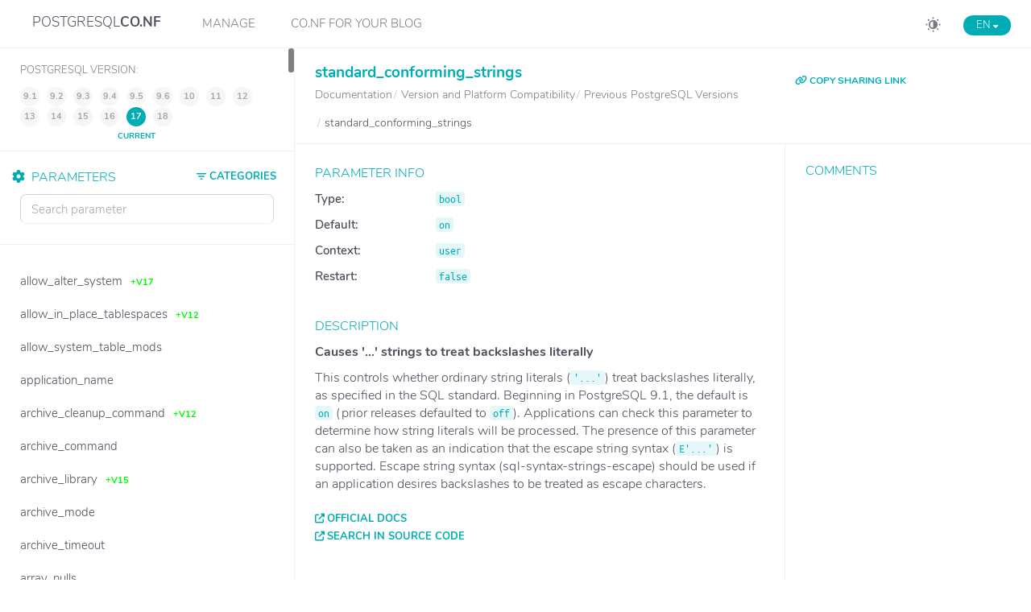

--- FILE ---
content_type: text/html
request_url: https://postgresqlco.nf/doc/en/param/standard_conforming_strings/
body_size: 8156
content:
<!DOCTYPE html>
<html lang="en">
<head>
  <!-- Global site tag (gtag.js) - Google Analytics -->
  <script async src="https://www.googletagmanager.com/gtag/js?id=UA-108235681-2"></script>
  <script>
  window.dataLayer = window.dataLayer || [];
  function gtag(){dataLayer.push(arguments);}
  gtag('js', new Date());
  gtag('config', 'UA-108235681-2');
  </script>
  <meta charset="utf-8">
  <!-- Tell the browser to be responsive to screen width -->
  <meta content="width=device-width, initial-scale=1, maximum-scale=1, user-scalable=no" name="viewport">
  <meta http-equiv="X-UA-Compatible" content="IE=edge">

  
  <title>PostgreSQL Documentation: standard_conforming_strings parameter</title>
  <link rel="canonical" href="https://postgresqlco.nf/doc/en/param/standard_conforming_strings/" />
  <meta name="description" content="standard_conforming_strings: Default: on, Context: user, Needs restart: false • Causes &#39;...&#39; strings to treat backslashes literally." />
  <meta property="og:title" content="PostgreSQL Documentation: standard_conforming_strings parameter" />
  <meta property="og:description" content="standard_conforming_strings: Default: on, Context: user, Needs restart: false • Causes &#39;...&#39; strings to treat backslashes literally." />

<script type="application/ld+json">
{
  "@context": "https://schema.org",
  "@type": "BreadcrumbList",
  "itemListElement": [{
    "@type": "ListItem",
    "position": 1,
    "name": "en",
    "item": "https://postgresqlco.nf/doc/"
  },{
    "@type": "ListItem",
    "position": 2,
    "name": "doc",
    "item": "https://postgresqlco.nf/doc/en/"
  },{
    "@type": "ListItem",
    "position": 3,
    "name": "param",
    "item": "https://postgresqlco.nf/doc/en/param/"
  },{
    "@type": "ListItem",
    "position": 4,
    "name": "standard_conforming_strings",
  "item": "https://postgresqlco.nf/doc/en/param/standard_conforming_strings/"
  }]
}
</script>
  <meta property="og:type" content="website" />
  <meta property="og:image" content="https://postgresqlco.nf/android-chrome-192x192.png" />

  <link rel="apple-touch-icon" sizes="180x180" href="https://postgresqlco.nf/apple-touch-icon.png">
  <link rel="icon" type="image/png" sizes="32x32" href="https://postgresqlco.nf/favicon-32x32.png">
  <link rel="icon" type="image/png" sizes="16x16" href="https://postgresqlco.nf/favicon-16x16.png">
  <link rel="manifest" href="https://postgresqlco.nf/site.webmanifest">
  <link rel="mask-icon" href="https://postgresqlco.nf/safari-pinned-tab.svg" color="#5bbad5">
  <meta name="msapplication-TileColor" content="#00aba9">
  <meta name="theme-color" content="#ffffff">

  <!-- See https://goo.gl/OOhYW5 -->
  <link rel="stylesheet" href="https://cdnjs.cloudflare.com/ajax/libs/twitter-bootstrap/3.3.7/css/bootstrap.min.css" integrity="sha256-916EbMg70RQy9LHiGkXzG8hSg9EdNy97GazNG/aiY1w=" crossorigin="anonymous" />
  <!-- Font Awesome -->
  <!-- <link rel="stylesheet" href="https://cdnjs.cloudflare.com/ajax/libs/font-awesome/4.7.0/css/font-awesome.min.css" integrity="sha256-eZrrJcwDc/3uDhsdt61sL2oOBY362qM3lon1gyExkL0=" crossorigin="anonymous" /> -->
  <link rel="stylesheet" href="https://cdnjs.cloudflare.com/ajax/libs/font-awesome/6.7.2/css/all.min.css" integrity="sha512-Evv84Mr4kqVGRNSgIGL/F/aIDqQb7xQ2vcrdIwxfjThSH8CSR7PBEakCr51Ck+w+/U6swU2Im1vVX0SVk9ABhg==" crossorigin="anonymous" referrerpolicy="no-referrer" />
  <!-- Ionicons -->
  <link rel="stylesheet" href="https://cdnjs.cloudflare.com/ajax/libs/ionicons/2.0.1/css/ionicons.min.css" integrity="sha256-3iu9jgsy9TpTwXKb7bNQzqWekRX7pPK+2OLj3R922fo=" crossorigin="anonymous" />
  <!-- Theme style -->
  <link rel="stylesheet" href="https://postgresqlco.nf/assets/css/AdminLTE.min.css" />
  <link rel="stylesheet" href="https://postgresqlco.nf/assets/css/skins/skin-blue-dark.css" />
  <link rel="stylesheet" href="https://postgresqlco.nf/assets/plugins/pace/pace.min.css" />
  <link rel="stylesheet" href="https://postgresqlco.nf/assets/css/main.css" />
</head>
<body class="hold-transition skin-blue sidebar-mini fixed">

<!-- REQUIRED JS SCRIPTS -->

<!-- jQuery 3 -->
<script src="https://cdnjs.cloudflare.com/ajax/libs/jquery/3.5.1/jquery.min.js" integrity="sha512-bLT0Qm9VnAYZDflyKcBaQ2gg0hSYNQrJ8RilYldYQ1FxQYoCLtUjuuRuZo+fjqhx/qtq/1itJ0C2ejDxltZVFg==" crossorigin="anonymous"></script>
<!-- Bootstrap 3.3.7 -->
<script src="https://cdnjs.cloudflare.com/ajax/libs/twitter-bootstrap/3.3.7/js/bootstrap.min.js" integrity="sha256-U5ZEeKfGNOja007MMD3YBI0A3OSZOQbeG6z2f2Y0hu8=" crossorigin="anonymous"></script>
<script>
var is404 = false;
function loadJSON(callback) {
  var xobj = new XMLHttpRequest();
  xobj.overrideMimeType("application/json");
  xobj.open('GET', 'https://postgresqlco.nf/assets/json/categories.json', true);
  xobj.onreadystatechange = function() {
    if (xobj.readyState == 4 && xobj.status == "200") {
      // Required use of an anonymous callback as .open will NOT return a value but simply returns undefined in asynchronous mode
      callback(xobj.responseText);
      //document.getElementById("search").value = "standard_conforming_strings";
      $("#search").keyup();
    }
  };
  xobj.send(null);
}

function calculateNextPage(category, subcategory, pathname, version, lang) {
  if (pathname == undefined) {
    pathname = location.pathname;
  }

  if (version != undefined) {
    var paramPath = pathname.split('/');
    if (paramPath.length == 6) {
      paramPath.push("");
    }
    paramPath.splice(5, 1, version);
    pathname = paramPath.join('/');
  }

  if (lang != undefined) {
    var paramPath = pathname.split('/');
    paramPath.splice(1, 1, lang);
    pathname = paramPath.join('/');
  }

  var url = location.protocol + "//" + location.host  +  pathname;

  if (category == undefined && subcategory == undefined) {
    return url;
  }

  url += "?";

  var queryString = new URLSearchParams();
  if (category != null) {
    queryString.append("category", category.toLowerCase().replace(/ /g, '-'));
  }
  if (subcategory != null) {
    queryString.append("subcategory", subcategory.toLowerCase().replace(/ /g, '-'));
  }

  url += queryString.toString();

  return url;
}

function withQueryString(callback) {
  var params = new URLSearchParams(window.location.search);
  var category = params.get("category");
  var subcategory = params.get("subcategory");
  callback(category, subcategory);
}

function updateCategories(data, category, subcategory, text, version, lang) {
  var _categoryTree = $("#categoryTree");
  _categoryTree.empty();

  if (category != undefined) {
    _categoryTree.parent().addClass("menu-open");
    _categoryTree.css({
      "display": "block"
    });

    _categoryTree.append('<li><a href="' +
      calculateNextPage() +
      '"><i class="fa-solid fa-trash-can"></i><strong>Remove category filters</strong></a></li>');
  }

  data.forEach(param => {
    if (param.subcategories.length == 0) {
      _categoryTree.append('<li' + (param.category.toLowerCase().replace(/ /g, '-') == category ? ' class="category-active"><a  href="' : '><a href="') +
        calculateNextPage(param.category, undefined) +
        '">' + param.category + '</a></li>');
    } else {
      var added = '<li class="treeview' +
        (param.category.toLowerCase().replace(/ /g, '-') == category ? ' menu-open" ><a href="#"><span >' : '"><a href="#"><span>') +
        param.category +
        '</span><span class="pull-right-container"><i class="fa-solid fa-angle-left pull-right"></i></span></a><ul class="treeview-menu"' +
        (param.category.toLowerCase().replace(/ /g, '-') == category ? ' style="display: block;"' : '') +
        '>';
      param.subcategories.forEach(subc => added += (subcategory == subc.toLowerCase().replace(/ /g, '-') ? '<li class="category-active"><a ' : '<li><a') + ' href="' +
        calculateNextPage(param.category, subc) +
        '">' + subc + '</a></li>');
      added += '</ul></li>';

      _categoryTree.append(added);
    }
  });
}

function filterParametersByCategory(data, category, subcategory) {
  if (category != undefined) {
    data = data.filter(param => param.categoryFormatted == category);
  }
  if (subcategory != undefined) {
    data = data.filter(param => param.subcategoryFormatted == subcategory);
  }

  return data;
}

function filterParametersByText(data, text) {
  var result;
  if (text != undefined && text !== "") {
    var options = {
      shouldSort: true,
      threshold: 0.3,
      location: 0,
      distance: 100,
      maxPatternLength: 32,
      minMatchCharLength: 1,
      keys: [
        "name",
      ]
    };
    var fuse = new Fuse(data, options); // "list" is the item array
    result = fuse.search(text);
  } else {
    result = data;
  }
  return result;
}

function updateParameters(data, category, subcategory, version, lang) {
  var pathname = location.pathname;
  var paramName = "standard_conforming_strings";
  $(".param").remove();
  data.forEach(param => {
  	var paramPath = pathname.split('/');
		if (paramPath.length == 5 || paramPath.length == 6) {
  		paramPath.splice(4, 2, param.name, "");
  	} else if (paramPath.length == 7) {
			var currentVersion = calculateVersion(param.firstVersion, param.lastVersion, "17");
    	paramPath.splice(4, 1, param.name);
    	paramPath.splice(5, 1, currentVersion);
  	} else {
		  paramPath = ["", "doc", "en", "param", param.name, ""]
	  }
		if (is404) {
			paramPath.splice(5, 1);
		}
    pathname =  paramPath.join("/");
    var link = calculateNextPage(category, subcategory, pathname);
    link = link.replace(/ /g, "%20");
    var isActive = param.name == paramName ? 'active ' : '';
    var labelRed = param.lastVersion != null ? '<span class="label label-danger">-v' + param.lastVersion + '</span>' : '';
    var labelGreen = param.firstVersion != '9.1' ? '<span class="label label-success">+v' + param.firstVersion + '</span>' : '';
    $("#parametersList")
    	.append('<li title="' + param.shortDesc + '" class="param ' + isActive + '"><a href="' +
    	  	      link + '"><span>' + param.name + '</span>&nbsp;&nbsp;'+labelGreen+labelRed+'</a></li>');
  });
}

function calculateVersion(firstVersion, lastVersion, version) {
  lastVersion = lastVersion == null ? firstVersion == 18 ? 18 : 17 : lastVersion;
  return firstVersion != "null" && Number(version) >= Number(firstVersion) && Number(version) <= Number(lastVersion) ? version : lastVersion;
}

function togglePopup(visible) {
  if (visible) {
    $(".untouchable").show();
  } else {
    $(".untouchable").hide();
  }
}

function toggleLangMenu() {
  $("#language-menu").toggleClass("language-menu-hidden");
}

function toggleMenuMobile() {
  $(".navLinks").toggleClass("show");
}

function changeLang(lang) {
  var pathname = location.pathname;
  var paramPath = pathname.split('/');
  paramPath.splice(2, 1, lang);
  if (paramPath.length == 6) {
      paramPath.push("");
  }
  paramPath.splice(5, 1);
  pathname = paramPath.join('/');
  return location.protocol + "//" + location.host + pathname;
}

function appendLangLinks() {
  var langs = ["en", "fr", "ja", "zh", "ru"];
  var currentLanguage = "en";

  langs.filter(lang => lang != currentLanguage)
    .map(lang => '<a href="' + changeLang(lang) + '"><li class="language">' + lang.toUpperCase() + '</li></a>')
    .forEach(li => $("#language-menu").append(li));
}

$(function() {
  loadJSON(function(response) {
    // Parse JSON string into object
    var categoriesAndParameters = JSON.parse(response);
    withQueryString(function(category, subcategory) {
      updateCategories(categoriesAndParameters.categories, category, subcategory, undefined, undefined, 'en');
      filteredParameters = filterParametersByCategory(categoriesAndParameters.parameters, category, subcategory);
      updateParameters(filteredParameters, category, subcategory, undefined, 'en');
      $("#search").keyup(function(e) {
        updateParameters(filterParametersByText(filteredParameters, $("#search").val()), category, subcategory, undefined, 'en');
        sessionStorage.setItem('search-param', $("#search").val());
      })

      $("#language-menu-trigger").html("en".toUpperCase() + ' <span style="font-size:0.7em" class="glyphicon glyphicon-menu-down" aria-hidden="true"></span>');
      appendLangLinks();
    });
  });
  if (sessionStorage.getItem('search-param')) {
    document.getElementById("search").value = sessionStorage.getItem('search-param');
  }

  $("#search").bind('keypress', function(e) {
    if(e.keyCode == 13) { return false; }
  });

});


function _onSelectedVersionChanged() {
  withQueryString(function(category, subcategory) {
  var lang;
    if ("9.1" == postgresqlVersion.value) {
      lang = false ? 'en' : undefined;
  }
    if ("9.2" == postgresqlVersion.value) {
      lang = false ? 'en' : undefined;
  }
    if ("9.3" == postgresqlVersion.value) {
      lang = false ? 'en' : undefined;
  }
    if ("9.4" == postgresqlVersion.value) {
      lang = false ? 'en' : undefined;
  }
    if ("9.5" == postgresqlVersion.value) {
      lang = false ? 'en' : undefined;
  }
    if ("9.6" == postgresqlVersion.value) {
      lang = false ? 'en' : undefined;
  }
    if ("10" == postgresqlVersion.value) {
      lang = false ? 'en' : undefined;
  }
    if ("11" == postgresqlVersion.value) {
      lang = false ? 'en' : undefined;
  }
    if ("12" == postgresqlVersion.value) {
      lang = false ? 'en' : undefined;
  }
    if ("13" == postgresqlVersion.value) {
      lang = false ? 'en' : undefined;
  }
    if ("14" == postgresqlVersion.value) {
      lang = false ? 'en' : undefined;
  }
    if ("15" == postgresqlVersion.value) {
      lang = false ? 'en' : undefined;
  }
    if ("16" == postgresqlVersion.value) {
      lang = false ? 'en' : undefined;
  }
    if ("17" == postgresqlVersion.value) {
      lang = false ? 'en' : undefined;
  }
    if ("18" == postgresqlVersion.value) {
      lang = false ? 'en' : undefined;
  }
  
  location.href = calculateNextPage(category, subcategory, undefined, postgresqlVersion.value, lang);
  });
}

function copyUrl() {
  var dummy = document.createElement('input');
  var text = window.location.href;

  document.body.appendChild(dummy);
  dummy.value = text;
  dummy.select();
  document.execCommand('copy');
  document.body.removeChild(dummy);
}

function formatNumber() {
  var regex = new RegExp('^<code>[0-9]+<\/code>$');
  $('td').each(function() {
    if (regex.test($(this).html())) {
      $(this).html($(this).html().replace(/(?=(\d{3})+(?!\d))/g, '<span style="padding-left:5px"></span>'));
    }
  });
}

</script>

<script src="https://postgresqlco.nf/assets/plugins/pace/pace.min.js"></script>
<script src="https://postgresqlco.nf/assets/plugins/slimScroll/jquery.slimscroll.min.js"></script>
<script src="https://postgresqlco.nf/assets/plugins/fastclick/fastclick.min.js"></script>
<!-- AdminLTE App -->
<script src="https://postgresqlco.nf/assets/js/adminlte.js"></script>

  <!-- Fuse.js -->
<script src="https://cdnjs.cloudflare.com/ajax/libs/fuse.js/3.6.1/fuse.min.js" integrity="sha512-yU6ITMDyKr7BC5Pyn7mRDIUL8ZbTfiO3QHLjQDSkfPhF8Qo8p/GjdTrtqnqVfyEcZ+2PYZDHlU3yiLGg/V/3oQ==" crossorigin="anonymous"></script>

<div class="wrapper">

  <!-- Main Header -->
  <header class="main-header">
    <!-- Sidebar toggle button-->
    <a href="#" class="mobileMenu" onclick="toggleMenuMobile()">
      <span></span>
      <span></span>
      <span></span>
    </a>
    <!-- Logo -->
    <a href="https://postgresqlco.nf" class="logo">
      <!-- logo for regular state and mobile devices -->
      <span class="logo-mini"><img src="https://postgresqlco.nf/assets/img/conf-logo.png" alt="Logo" class="img-responsive center-block"></span>
      <span class="logo-lg">
       POSTGRESQL<strong>CO.NF</strong>
      </span>
    </a>

    <div class="navLinks">
      <div class="snippets">
        <a href="/manage" title="Manage your CO.NFiguration">Manage</a>
      </div>
      <div class="snippets">
        <a href="#" title="CO.NF for your Blog">CO.NF for your Blog</a>
        <div class="snippetMenu">
          <a href="/manage/snippet-usage" title="Configuration Snippet" target="_blank">Configuration Snippet</a>
          <a href="/doc/snippet-usage" title="Parameter Snippet" target="_blank">Parameter Snippet</a>
        </div>
      </div>
    </div>

    <!-- Header Navbar -->
    <nav class="navbar navbar-static-top" role="navigation">
      <!-- To the right -->
      <span class="description-title"><h4>PostgreSQL Configuration for <i>Humans</i></h4></span>

      <span id="language-menu-trigger" class="menu-trigger language" onclick="toggleLangMenu()"></span>
      <ol id="language-menu" class="language-menu-hidden">
      </ol>
      <a onclick="toggleDarkmode()" id="darkmode" title="Switch Darkmode"><svg xmlns="http://www.w3.org/2000/svg" width="25" height="25" viewBox="0 0 25 25"><g transform="translate(-1775 -23)"><circle cx="12.5" cy="12.5" r="12.5" transform="translate(1775 23)" fill="#d3d3d6" opacity="0"></circle><g transform="translate(864.9 -602.1)"><rect width="2.106" height="2.106" rx="1" transform="translate(923.678 628.5) rotate(90)" fill="#7a7b85"></rect><rect width="2.106" height="2.106" rx="1" transform="translate(923.678 644.644) rotate(90)" fill="#7a7b85"></rect><rect width="2.106" height="2.106" rx="1" transform="translate(931.75 638.678) rotate(180)" fill="#7a7b85"></rect><rect width="2.106" height="2.106" rx="1" transform="translate(915.605 638.678) rotate(180)" fill="#7a7b85"></rect><path d="M99.615,156a5.615,5.615,0,1,0,5.615,5.615A5.615,5.615,0,0,0,99.615,156Zm-3.745,5.615a3.751,3.751,0,0,1,3.745-3.745v7.491A3.751,3.751,0,0,1,95.87,161.615Z" transform="translate(823.009 476.01)" fill="#7a7b85"></path><rect width="2.106" height="2.106" rx="1" transform="translate(916.916 630.428) rotate(45)" fill="#7a7b85"></rect><rect width="2.106" height="2.106" rx="1" transform="translate(928.334 641.844) rotate(45)" fill="#7a7b85"></rect><rect width="2.106" height="2.106" rx="1" transform="translate(929.823 631.917) rotate(135)" fill="#7a7b85"></rect><rect width="2.106" height="2.106" rx="1" transform="translate(918.407 643.333) rotate(135)" fill="#7a7b85"></rect></g></g></svg></a>
    </nav>
  </header>
  <!-- Left side column. contains the logo and sidebar -->
  <aside class="main-sidebar ">

    <!-- sidebar: style can be found in sidebar.less -->
    <section class="sidebar">
          <div class="postgres-version">
        <table>
          <tr>
            <td>
              <span>PostgreSQL version:</span>
            </td>
          </tr>
          <tr>
            <td>
              <ul id="postgresqlVersion" style="font-size:16px">
                                                    <li data-version="9.1">
                                    9.1 <span>eol</span>
                  <!-- -->
                  </li>
                                                    <li data-version="9.2">
                                    9.2 <span>eol</span>
                  <!-- -->
                  </li>
                                                    <li data-version="9.3">
                                    9.3 <span>eol</span>
                  <!-- -->
                  </li>
                                                    <li data-version="9.4">
                                    9.4 <span>eol</span>
                  <!-- -->
                  </li>
                                                    <li data-version="9.5">
                                    9.5 <span>eol</span>
                  <!-- -->
                  </li>
                                                    <li data-version="9.6">
                                    9.6 <span>eol</span>
                  <!-- -->
                  </li>
                                                    <li data-version="10">
                                    10 <span>eol</span>
                  <!-- -->
                  </li>
                                                    <li data-version="11">
                                    11 <span>eol</span>
                  <!-- -->
                  </li>
                                                    <li data-version="12">
                                    12 <span>eol</span>
                  <!-- -->
                  </li>
                                                    <li data-version="13">
                                    13 <span>stable</span>
                  <!-- -->
                  </li>
                                                    <li data-version="14">
                                    14 <span>stable</span>
                  <!-- -->
                  </li>
                                                    <li data-version="15">
                                    15 <span>stable</span>
                  <!-- -->
                  </li>
                                                    <li data-version="16">
                                    16 <span>stable</span>
                  <!-- -->
                  </li>
                                                    <li data-version="17" class="active">
                                    17 <span>current</span>
                  <!-- -->
                  </li>
                                                    <li data-version="18">
                                    18 <span>devel</span>
                  <!-- -->
                  </li>
                              </ul>
            </td>
          </tr>
        </table>
      </div>
          <!-- Sidebar Menu -->
      <ul id="parametersList" class="sidebar-menu" data-widget="tree">
        <a id="closeParamList" onclick="closeParamList()">
          <span>Close</span>
        </a>
        <li class="treeview">
          <a href="#" class="categoriesList">
            <span><svg xmlns="http://www.w3.org/2000/svg" width="12" height="8.5" viewBox="0 0 12 8.5"><g transform="translate(-1832 -105)"><rect width="12" height="1.5" rx="0.75" transform="translate(1832 105)" fill="#00adb5"/><rect width="8" height="1.5" rx="0.75" transform="translate(1834 108.5)" fill="#00adb5"/><rect width="3" height="1.5" rx="0.75" transform="translate(1836.5 112)" fill="#00adb5"/></g></svg> CATEGORIES</span>
            <span class="pull-right-container">
              <i class="fa-solid fa-angle-left pull-right"></i>
            </span>
          </a>
          <ul id="categoryTree" class="treeview-menu">
          </ul>
          <hr width="1%">
        </li>
        <li class="header"><i class="fa-solid fa-gear"></i>&nbsp;&nbsp;PARAMETERS</li>
        <!-- search form (Optional) -->
        <form action="#" method="get" class="sidebar-form">
          <div class="input-group">
            <input type="text" name="q" id="search" class="search form-control" data-toggle="hideseek" placeholder="Search parameter"
                   data-list=".sidebar-menu">
            <span class="input-group-btn">
              <div id="search-btn" class="btn btn-flat">
                <i style="color:#ffffff" class="fa-solid fa-magnifying-glass"></i>
              </div>
            </span>
          </div>
        </form>
      </ul>
      <!-- /.sidebar-menu -->
    </section>
    <!-- /.sidebar -->
  </aside>

  <!-- Content Wrapper. Contains page content -->
  <div class="content-wrapper ">
    <!-- Main content -->
    <section class="content-header">
            <div class="row">
        <div class="col-md-8">
          <h1 class="parameter-title">standard_conforming_strings                                  </h1>
          <ol class="small breadcrumb">
              <li>
                <a href="https://postgresqlco.nf/doc/en/param/">
                  <span><!--<i class="fa fa-book" aria-hidden="true"></i>--> Documentation</span>
                </a>
              </li>
              <li>
                <a href="https://postgresqlco.nf/doc/en/param/standard_conforming_strings/?category=version-and-platform-compatibility">
                  <span>Version and Platform Compatibility</span>
                </a>
              </li>
                            <li>
                <a href="https://postgresqlco.nf/doc/en/param/standard_conforming_strings/?category=version-and-platform-compatibility&subcategory=previous-postgresql-versions">
                  <span>Previous PostgreSQL Versions</span>
                </a>
              </li>
                            <li>
                <span style="font-size: 16px;">standard_conforming_strings</span>
              </li>
          </ol>
        </div>
        <div class="col-md-4">
          <a href="javascript:void(0)" onclick="copyUrl()" title="Copy URL to clipboard" class="copy-link"><i class="fa-solid fa-link"></i> COPY SHARING LINK</a>
        </div>

    </div>
    </section><!-- /.content -->
    <!-- Main content -->
    <section class="content">
	  
   <div class="row">
        <div class="col-md-8">
            <div class="box box-info">
                <div class="box-body">
                  <table id="parameter-info">
                    <tr>
                      <td><span style="font-weight: bold;">Type: </span></td>
                      <td><code>bool</code></td>
                    </tr>
                                        <tr>
                      <td><span style="font-weight: bold;">Default: </span></td>
                      <td><code>on</code></td>
                    </tr>
                                                                                                    <tr>
                      <td><span style="font-weight: bold;">Context: </span></td>
                      <td><code>user</code></td>
                    </tr>
                    <tr>
                      <td><span style="font-weight: bold;">Restart: </span></td>
                      <td><code>false</code></td>
                    </tr>
                                                                              </table>
                </div>
                <!-- /.box-body -->
            </div>
            <div class="box box-solid box-primary">
                <div class="box-footer">
                  <strong>Causes &#39;...&#39; strings to treat backslashes literally</strong>
                </div>
                <div class="box-body" lang="en">
                  <p>This controls whether ordinary string literals (<code class="literal">'...'</code>) treat backslashes literally, as specified in the SQL standard. Beginning in <span class="productname">PostgreSQL</span> 9.1, the default is <code class="literal">on</code> (prior releases defaulted to <code class="literal">off</code>). Applications can check this parameter to determine how string literals will be processed. The presence of this parameter can also be taken as an indication that the escape string syntax (<code class="literal">E'...'</code>) is supported. Escape string syntax (<span class="xref">sql-syntax-strings-escape</span>) should be used if an application desires backslashes to be treated as escape characters.</p>                </div>
                <div class="box-footer">
                  <span><a target="_blank" class="external" href="https://www.postgresql.org/docs/17/static/runtime-config-compatible.html#GUC-STANDARD-CONFORMING-STRINGS">Official docs</a></span>
                  <div class="box-tools pull-right">
                    <span></span>
                  </div><!-- /.box-tools -->
                  <br>
                  <span><a target="_blank" class="external" href="https://github.com/postgres/postgres/search?l=C&q=standard_conforming_strings">Search in source code</a></span>
                </div>
                <!-- /.box-body -->
            </div>
                        <div class="box box-primary">
                <div class="box-header with-border">
                  <h4 class="box-title">Recommendations</h4>
                </div>
                <div class="box-body">
                  If you can clean up your application code, this disables use of \ as an escape character except in escaped (E&#39; &#39;) strings.  This is both safer, and less likely to result in unexpected output for things like Windows filepaths.                </div>
                <div class="box-footer">
                  By <a target="_blank" class="external" href="https://github.com/jberkus/annotated.conf">annotated.conf</a>
                </div>
                <!-- /.box-body -->
              </div>
                                    <div id="stackoverflow" class="box box-primary">
                <div class="box-header with-border"><h4 class="box-title">
                    <!-- <i class="fa fa-stack-overflow" aria-hidden="true"></i> -->
                    On StackOverflow</h4>
                </div>
                <div class="box-body">
                  <ul id="stackoverflow-list">
                                        <li><a href="https://stackoverflow.com/questions/69850773/what-exactly-means-the-collation-de-de-u-kn-true" target="_blank">What exactly means the collation &#39;de-DE-u-kn-true&#39;</a></li>
                                        <li><a href="https://stackoverflow.com/questions/74733285/lazily-de-serialize-json-with-ef-core" target="_blank">Lazily (de-)serialize JSON with EF Core</a></li>
                                        <li><a href="https://stackoverflow.com/questions/11769860/connect-to-a-heroku-database-with-pgadmin" target="_blank">Connect to a heroku database with pgadmin</a></li>
                                        <li><a href="https://stackoverflow.com/questions/28750682/get-breakdown-from-de-normalized-sql-table" target="_blank">Get breakdown from de-normalized SQL table</a></li>
                                        <li><a href="https://stackoverflow.com/questions/59202317/postgis-hibernate-cant-de-serialize-point-geometry" target="_blank">PostGIS &amp; Hibernate can&#39;t de-serialize point geometry</a></li>
                                      </ul>
                </div>
                <!-- /.box-body -->
            </div>
                                    <div id="pghackers" class="box box-primary">
                <div class="box-header with-border"><h4 class="box-title">
                    <!-- <i class="fa fa-envelope-o" aria-hidden="true"></i> -->
                    On pgsql-hackers</h4>
                </div>
                <div class="box-body">
                  <ul id="pghackers-list">
                                        <li><a href="https://www.postgresql.org/message-id/CAMWA6ybMDij3bq49poY+0oVVYkdYYHbF71gYNSMw-j9AEGuPog@mail.gmail.com" target="_blank">Re: Psql meta-command conninfo+</a></li>
                                        <li><a href="https://www.postgresql.org/message-id/CAApHDvq-2zoLDdnjzREwfG+2+huAN=a=i2mq4c7Go8xfne202g@mail.gmail.com" target="_blank">Re: Disallow redundant indexes</a></li>
                                        <li><a href="https://www.postgresql.org/message-id/CA+TgmobLqyJJsVd_oSn5-8bDyTfk8+T8WZ48fuaoKQ2qzykZNg@mail.gmail.com" target="_blank">Re: fixing CREATEROLE</a></li>
                                      </ul>
                </div>
                <!-- /.box-body -->
            </div>
                    </div>
        <div class="col-md-4">
            <div class="box box-primary">
              <div class="box-header with-border">
                 <h4 class="box-title">Comments</h4>
              </div>
              <div class="box-body">
                <div id="disqus_thread"></div>
                <script>
                  var disqus_config = function () {
                    this.page.url = "https://postgresqlco.nf/doc/en/param/standard_conforming_strings/";
                    this.page.identifier = "standard_conforming_strings-en";
                    this.language = "en";
                  };

                  (function() { // DON'T EDIT BELOW THIS LINE
                    if (["localhost", "127.0.0.1"].indexOf(window.location.hostname) != -1) {
                      document.getElementById('disqus_thread').innerHTML = 'Disqus comments not available by default when the website is previewed locally.';
                      return;
                    }
                    var d = document, s = d.createElement('script'); s.defer = true;
                    s.src = 'https://postgresqlco-nf.disqus.com/embed.js';
                    s.setAttribute('data-timestamp', +new Date());
                    (d.head || d.body).appendChild(s);
                  })();
                </script>
                <noscript>Please enable JavaScript to view the <a href="https://disqus.com/?ref_noscript">comments powered by Disqus.</a></noscript>
              </div>
            </div>
        </div>
    </div><!-- /.row -->

    </section><!-- /.content -->
  </div><!-- /.content-wrapper -->

  <!-- Main Footer -->
    <footer class="main-footer ">
    <!-- Default to the left -->
    <span class="footer-title"><i class="fa-solid fa-copyright"></i> 2025 <a href="https://www.ongres.com/" target="_blank">OnGres, Inc.</a> &nbsp;&nbsp;</span>
    <a rel="noopener" href="https://x.com/ongresinc" target="_blank"><i class="fa-brands fa-square-x-twitter"></i></a>
    <a rel="noopener" href="https://gitlab.com/ongresinc" target="_blank"><i class="fa-brands fa-square-gitlab"></i></a>
    <a rel="noopener" href="https://github.com/ongres" target="_blank"><i class="fa-brands fa-square-github"></i></a>
    <a rel="noopener" href="https://www.linkedin.com/company/ongres" target="_blank"><i class="fa-brands fa-linkedin"></i></a>
    <div class="pull-right">
      <span><a rel="noopener noreferrer" class="external" href="https://gitlab.com/ongresinc/postgresqlco.nf/issues/new" target="_blank">Feedback</a></span>&nbsp;&nbsp;&nbsp;
      <span><a href="https://postgresqlco.nf/doc/privacy-policy">Privacy policy</a></span>
    </div>
  </footer>
</div>
<script>
$( document ).ready(function() {
  $("#postgresqlVersion li").click(function(){
    var lang,
        version = $(this).data("version");;

    withQueryString(function(category, subcategory) {
      if ("9.1" == version) {
          lang = false ? 'en' : undefined;
      }
      if ("9.2" == version) {
          lang = false ? 'en' : undefined;
      }
      if ("9.3" == version) {
          lang = false ? 'en' : undefined;
      }
      if ("9.4" == version) {
          lang = false ? 'en' : undefined;
      }
      if ("9.5" == version) {
          lang = false ? 'en' : undefined;
      }
      if ("9.6" == version) {
          lang = false ? 'en' : undefined;
      }
      if ("10" == version) {
          lang = false ? 'en' : undefined;
      }
      if ("11" == version) {
          lang = false ? 'en' : undefined;
      }
      if ("12" == version) {
          lang = false ? 'en' : undefined;
      }
      if ("13" == version) {
          lang = false ? 'en' : undefined;
      }

      location.href = calculateNextPage(category, subcategory, undefined, version, lang);
    });
  });
});
</script>
</body>
</html>


--- FILE ---
content_type: text/javascript
request_url: https://postgresqlco.nf/assets/js/adminlte.js
body_size: 5244
content:
/*! AdminLTE app.js
* ================
* Main JS application file for AdminLTE v2. This file
* should be included in all pages. It controls some layout
* options and implements exclusive AdminLTE plugins.
*
* @Author  Almsaeed Studio
* @Support <https://www.almsaeedstudio.com>
* @Email   <abdullah@almsaeedstudio.com>
* @version 2.4.2
* @repository git://github.com/almasaeed2010/AdminLTE.git
* @license MIT <http://opensource.org/licenses/MIT>
*/

// Make sure jQuery has been loaded
if (typeof jQuery === 'undefined') {
throw new Error('AdminLTE requires jQuery')
}

/* BoxRefresh()
 * =========
 * Adds AJAX content control to a box.
 *
 * @Usage: $('#my-box').boxRefresh(options)
 *         or add [data-widget="box-refresh"] to the box element
 *         Pass any option as data-option="value"
 */
+function ($) {
  'use strict';

  var DataKey = 'lte.boxrefresh';

  var Default = {
    source         : '',
    params         : {},
    trigger        : '.refresh-btn',
    content        : '.box-body',
    loadInContent  : true,
    responseType   : '',
    overlayTemplate: '<div class="overlay"><div class="fa fa-refresh fa-spin"></div></div>',
    onLoadStart    : function () {
    },
    onLoadDone     : function (response) {
      return response;
    }
  };

  var Selector = {
    data: '[data-widget="box-refresh"]'
  };

  // BoxRefresh Class Definition
  // =========================
  var BoxRefresh = function (element, options) {
    this.element  = element;
    this.options  = options;
    this.$overlay = $(options.overlay);

    if (options.source === '') {
      throw new Error('Source url was not defined. Please specify a url in your BoxRefresh source option.');
    }

    this._setUpListeners();
    this.load();
  };

  BoxRefresh.prototype.load = function () {
    this._addOverlay();
    this.options.onLoadStart.call($(this));

    $.get(this.options.source, this.options.params, function (response) {
      if (this.options.loadInContent) {
        $(this.options.content).html(response);
      }
      this.options.onLoadDone.call($(this), response);
      this._removeOverlay();
    }.bind(this), this.options.responseType !== '' && this.options.responseType);
  };

  // Private

  BoxRefresh.prototype._setUpListeners = function () {
    $(this.element).on('click', Selector.trigger, function (event) {
      if (event) event.preventDefault();
      this.load();
    }.bind(this));
  };

  BoxRefresh.prototype._addOverlay = function () {
    $(this.element).append(this.$overlay);
  };

  BoxRefresh.prototype._removeOverlay = function () {
    $(this.element).remove(this.$overlay);
  };

  // Plugin Definition
  // =================
  function Plugin(option) {
    return this.each(function () {
      var $this = $(this);
      var data  = $this.data(DataKey);

      if (!data) {
        var options = $.extend({}, Default, $this.data(), typeof option == 'object' && option);
        $this.data(DataKey, (data = new BoxRefresh($this, options)));
      }

      if (typeof data == 'string') {
        if (typeof data[option] == 'undefined') {
          throw new Error('No method named ' + option);
        }
        data[option]();
      }
    });
  }

  var old = $.fn.boxRefresh;

  $.fn.boxRefresh             = Plugin;
  $.fn.boxRefresh.Constructor = BoxRefresh;

  // No Conflict Mode
  // ================
  $.fn.boxRefresh.noConflict = function () {
    $.fn.boxRefresh = old;
    return this;
  };

  // BoxRefresh Data API
  // =================
  $(window).on('load', function () {
    $(Selector.data).each(function () {
      Plugin.call($(this));
    });
  });

}(jQuery);


/* BoxWidget()
 * ======
 * Adds box widget functions to boxes.
 *
 * @Usage: $('.my-box').boxWidget(options)
 *         This plugin auto activates on any element using the `.box` class
 *         Pass any option as data-option="value"
 */
+function ($) {
  'use strict';

  var DataKey = 'lte.boxwidget';

  var Default = {
    animationSpeed : 500,
    collapseTrigger: '[data-widget="collapse"]',
    removeTrigger  : '[data-widget="remove"]',
    collapseIcon   : 'fa-minus',
    expandIcon     : 'fa-plus',
    removeIcon     : 'fa-times'
  };

  var Selector = {
    data     : '.box',
    collapsed: '.collapsed-box',
    header   : '.box-header',
    body     : '.box-body',
    footer   : '.box-footer',
    tools    : '.box-tools'
  };

  var ClassName = {
    collapsed: 'collapsed-box'
  };

  var Event = {
    collapsed: 'collapsed.boxwidget',
    expanded : 'expanded.boxwidget',
    removed  : 'removed.boxwidget'
  };

  // BoxWidget Class Definition
  // =====================
  var BoxWidget = function (element, options) {
    this.element = element;
    this.options = options;

    this._setUpListeners();
  };

  BoxWidget.prototype.toggle = function () {
    var isOpen = !$(this.element).is(Selector.collapsed);

    if (isOpen) {
      this.collapse();
    } else {
      this.expand();
    }
  };

  BoxWidget.prototype.expand = function () {
    var expandedEvent = $.Event(Event.expanded);
    var collapseIcon  = this.options.collapseIcon;
    var expandIcon    = this.options.expandIcon;

    $(this.element).removeClass(ClassName.collapsed);

    $(this.element)
      .children(Selector.header + ', ' + Selector.body + ', ' + Selector.footer)
      .children(Selector.tools)
      .find('.' + expandIcon)
      .removeClass(expandIcon)
      .addClass(collapseIcon);

    $(this.element).children(Selector.body + ', ' + Selector.footer)
      .slideDown(this.options.animationSpeed, function () {
        $(this.element).trigger(expandedEvent);
      }.bind(this));
  };

  BoxWidget.prototype.collapse = function () {
    var collapsedEvent = $.Event(Event.collapsed);
    var collapseIcon   = this.options.collapseIcon;
    var expandIcon     = this.options.expandIcon;

    $(this.element)
      .children(Selector.header + ', ' + Selector.body + ', ' + Selector.footer)
      .children(Selector.tools)
      .find('.' + collapseIcon)
      .removeClass(collapseIcon)
      .addClass(expandIcon);

    $(this.element).children(Selector.body + ', ' + Selector.footer)
      .slideUp(this.options.animationSpeed, function () {
        $(this.element).addClass(ClassName.collapsed);
        $(this.element).trigger(collapsedEvent);
      }.bind(this));
  };

  BoxWidget.prototype.remove = function () {
    var removedEvent = $.Event(Event.removed);

    $(this.element).slideUp(this.options.animationSpeed, function () {
      $(this.element).trigger(removedEvent);
      $(this.element).remove();
    }.bind(this));
  };

  // Private

  BoxWidget.prototype._setUpListeners = function () {
    var that = this;

    $(this.element).on('click', this.options.collapseTrigger, function (event) {
      if (event) event.preventDefault();
      that.toggle($(this));
      return false;
    });

    $(this.element).on('click', this.options.removeTrigger, function (event) {
      if (event) event.preventDefault();
      that.remove($(this));
      return false;
    });
  };

  // Plugin Definition
  // =================
  function Plugin(option) {
    return this.each(function () {
      var $this = $(this);
      var data  = $this.data(DataKey);

      if (!data) {
        var options = $.extend({}, Default, $this.data(), typeof option == 'object' && option);
        $this.data(DataKey, (data = new BoxWidget($this, options)));
      }

      if (typeof option == 'string') {
        if (typeof data[option] == 'undefined') {
          throw new Error('No method named ' + option);
        }
        data[option]();
      }
    });
  }

  var old = $.fn.boxWidget;

  $.fn.boxWidget             = Plugin;
  $.fn.boxWidget.Constructor = BoxWidget;

  // No Conflict Mode
  // ================
  $.fn.boxWidget.noConflict = function () {
    $.fn.boxWidget = old;
    return this;
  };

  // BoxWidget Data API
  // ==================
  $(window).on('load', function () {
    $(Selector.data).each(function () {
      Plugin.call($(this));
    });
  });
}(jQuery);


/* Layout()
 * ========
 * Implements AdminLTE layout.
 * Fixes the layout height in case min-height fails.
 *
 * @usage activated automatically upon window load.
 *        Configure any options by passing data-option="value"
 *        to the body tag.
 */
+function ($) {
  'use strict';

  var DataKey = 'lte.layout';

  var Default = {
    slimscroll : true,
    resetHeight: true
  };

  var Selector = {
    wrapper       : '.wrapper',
    contentWrapper: '.content-wrapper',
    layoutBoxed   : '.layout-boxed',
    mainFooter    : '.main-footer',
    mainHeader    : '.main-header',
    sidebar       : '.sidebar',
    controlSidebar: '.control-sidebar',
    fixed         : '.fixed',
    sidebarMenu   : '.sidebar-menu',
    logo          : '.main-header .logo'
  };

  var ClassName = {
    fixed         : 'fixed',
    holdTransition: 'hold-transition'
  };

  var Layout = function (options) {
    this.options      = options;
    this.bindedResize = false;
    this.activate();
  };

  Layout.prototype.activate = function () {
    this.fix();
    this.fixSidebar();

    $('body').removeClass(ClassName.holdTransition);

    if (this.options.resetHeight) {
      $('body, html, ' + Selector.wrapper).css({
        'height'    : 'auto',
        'min-height': '100%'
      });
    }

    if (!this.bindedResize) {
      $(window).resize(function () {
        this.fix();
        this.fixSidebar();

        $(Selector.logo + ', ' + Selector.sidebar).one('webkitTransitionEnd otransitionend oTransitionEnd msTransitionEnd transitionend', function () {
          this.fix();
          this.fixSidebar();
        }.bind(this));
      }.bind(this));

      this.bindedResize = true;
    }

    $(Selector.sidebarMenu).on('expanded.tree', function () {
      this.fix();
      this.fixSidebar();
    }.bind(this));

    $(Selector.sidebarMenu).on('collapsed.tree', function () {
      this.fix();
      this.fixSidebar();
    }.bind(this));
  };

  Layout.prototype.fix = function () {
    // Remove overflow from .wrapper if layout-boxed exists
    $(Selector.layoutBoxed + ' > ' + Selector.wrapper).css('overflow', 'hidden');

    // Get window height and the wrapper height
    var footerHeight  = $(Selector.mainFooter).outerHeight() || 0;
    var neg           = $(Selector.mainHeader).outerHeight() + footerHeight;
    var windowHeight  = $(window).height();
    var sidebarHeight = $(Selector.sidebar).height() || 0;

    // Set the min-height of the content and sidebar based on
    // the height of the document.
    if ($('body').hasClass(ClassName.fixed)) {
      $(Selector.contentWrapper).css('min-height', windowHeight - footerHeight);
    } else {
      var postSetHeight;

      if (windowHeight >= sidebarHeight) {
        $(Selector.contentWrapper).css('min-height', windowHeight - neg);
        postSetHeight = windowHeight - neg;
      } else {
        $(Selector.contentWrapper).css('min-height', sidebarHeight);
        postSetHeight = sidebarHeight;
      }

      // Fix for the control sidebar height
      var $controlSidebar = $(Selector.controlSidebar);
      if (typeof $controlSidebar !== 'undefined') {
        if ($controlSidebar.height() > postSetHeight)
          $(Selector.contentWrapper).css('min-height', $controlSidebar.height());
      }
    }
  };

  Layout.prototype.fixSidebar = function () {
    // Make sure the body tag has the .fixed class
    if (!$('body').hasClass(ClassName.fixed)) {
      if (typeof $.fn.slimScroll !== 'undefined') {
        $(Selector.sidebar).slimScroll({ destroy: true }).height('auto');
      }
      return;
    }

    // Enable slimscroll for fixed layout
    if (this.options.slimscroll) {
      if (typeof $.fn.slimScroll !== 'undefined') {
        // Destroy if it exists
        // $(Selector.sidebar).slimScroll({ destroy: true }).height('auto')

        // Add slimscroll
        $(Selector.sidebar).slimScroll({
          height: ($(window).height() - $(Selector.mainHeader).height()) + 'px'
        });
      }
    }
  };

  // Plugin Definition
  // =================
  function Plugin(option) {
    return this.each(function () {
      var $this = $(this);
      var data  = $this.data(DataKey);

      if (!data) {
        var options = $.extend({}, Default, $this.data(), typeof option === 'object' && option);
        $this.data(DataKey, (data = new Layout(options)));
      }

      if (typeof option === 'string') {
        if (typeof data[option] === 'undefined') {
          throw new Error('No method named ' + option);
        }
        data[option]();
      }
    });
  }

  var old = $.fn.layout;

  $.fn.layout            = Plugin;
  $.fn.layout.Constuctor = Layout;

  // No conflict mode
  // ================
  $.fn.layout.noConflict = function () {
    $.fn.layout = old;
    return this;
  };

  // Layout DATA-API
  // ===============
  $(window).on('load', function () {
    Plugin.call($('body'));
  });
}(jQuery);


/* PushMenu()
 * ==========
 * Adds the push menu functionality to the sidebar.
 *
 * @usage: $('.btn').pushMenu(options)
 *          or add [data-toggle="push-menu"] to any button
 *          Pass any option as data-option="value"
 */
+function ($) {
  'use strict';

  var DataKey = 'lte.pushmenu';

  var Default = {
    collapseScreenSize   : 767,
    expandOnHover        : false,
    expandTransitionDelay: 200
  };

  var Selector = {
    collapsed     : '.sidebar-collapse',
    open          : '.sidebar-open',
    mainSidebar   : '.main-sidebar',
    contentWrapper: '.content-wrapper',
    searchInput   : '.sidebar-form .form-control',
    button        : '[data-toggle="push-menu"]',
    mini          : '.sidebar-mini',
    expanded      : '.sidebar-expanded-on-hover',
    layoutFixed   : '.fixed'
  };

  var ClassName = {
    collapsed    : 'sidebar-collapse',
    open         : 'sidebar-open',
    mini         : 'sidebar-mini',
    expanded     : 'sidebar-expanded-on-hover',
    expandFeature: 'sidebar-mini-expand-feature',
    layoutFixed  : 'fixed'
  };

  var Event = {
    expanded : 'expanded.pushMenu',
    collapsed: 'collapsed.pushMenu'
  };

  // PushMenu Class Definition
  // =========================
  var PushMenu = function (options) {
    this.options = options;
    this.init();
  };

  PushMenu.prototype.init = function () {
    if (this.options.expandOnHover
      || ($('body').is(Selector.mini + Selector.layoutFixed))) {
      this.expandOnHover();
      $('body').addClass(ClassName.expandFeature);
    }

    $(Selector.contentWrapper).click(function () {
      // Enable hide menu when clicking on the content-wrapper on small screens
      if ($(window).width() <= this.options.collapseScreenSize && $('body').hasClass(ClassName.open)) {
        this.close();
      }
    }.bind(this));

    // __Fix for android devices
    $(Selector.searchInput).click(function (e) {
      e.stopPropagation();
    });
  };

  PushMenu.prototype.toggle = function () {
    var windowWidth = $(window).width();
    var isOpen      = !$('body').hasClass(ClassName.collapsed);

    if (windowWidth <= this.options.collapseScreenSize) {
      isOpen = $('body').hasClass(ClassName.open);
    }

    if (!isOpen) {
      this.open();
    } else {
      this.close();
    }
  };

  PushMenu.prototype.open = function () {
    var windowWidth = $(window).width();

    if (windowWidth > this.options.collapseScreenSize) {
      $('body').removeClass(ClassName.collapsed)
        .trigger($.Event(Event.expanded));
    }
    else {
      $('body').addClass(ClassName.open)
        .trigger($.Event(Event.expanded));
    }
  };

  PushMenu.prototype.close = function () {
    var windowWidth = $(window).width();
    if (windowWidth > this.options.collapseScreenSize) {
      $('body').addClass(ClassName.collapsed)
        .trigger($.Event(Event.collapsed));
    } else {
      $('body').removeClass(ClassName.open + ' ' + ClassName.collapsed)
        .trigger($.Event(Event.collapsed));
    }
  };

  PushMenu.prototype.expandOnHover = function () {
    $(Selector.mainSidebar).hover(function () {
      if ($('body').is(Selector.mini + Selector.collapsed)
        && $(window).width() > this.options.collapseScreenSize) {
        this.expand();
      }
    }.bind(this), function () {
      if ($('body').is(Selector.expanded)) {
        this.collapse();
      }
    }.bind(this));
  };

  PushMenu.prototype.expand = function () {
    setTimeout(function () {
      $('body').removeClass(ClassName.collapsed)
        .addClass(ClassName.expanded);
    }, this.options.expandTransitionDelay);
  };

  PushMenu.prototype.collapse = function () {
    setTimeout(function () {
      $('body').removeClass(ClassName.expanded)
        .addClass(ClassName.collapsed);
    }, this.options.expandTransitionDelay);
  };

  // PushMenu Plugin Definition
  // ==========================
  function Plugin(option) {
    return this.each(function () {
      var $this = $(this);
      var data  = $this.data(DataKey);

      if (!data) {
        var options = $.extend({}, Default, $this.data(), typeof option == 'object' && option);
        $this.data(DataKey, (data = new PushMenu(options)));
      }

      if (option === 'toggle') data.toggle();
    });
  }

  var old = $.fn.pushMenu;

  $.fn.pushMenu             = Plugin;
  $.fn.pushMenu.Constructor = PushMenu;

  // No Conflict Mode
  // ================
  $.fn.pushMenu.noConflict = function () {
    $.fn.pushMenu = old;
    return this;
  };

  // Data API
  // ========
  $(document).on('click', Selector.button, function (e) {
    e.preventDefault();
    Plugin.call($(this), 'toggle');
  });
  $(window).on('load', function () {
    Plugin.call($(Selector.button));
  });
}(jQuery);


/* TodoList()
 * =========
 * Converts a list into a todoList.
 *
 * @Usage: $('.my-list').todoList(options)
 *         or add [data-widget="todo-list"] to the ul element
 *         Pass any option as data-option="value"
 */
+function ($) {
  'use strict';

  var DataKey = 'lte.todolist';

  var Default = {
    onCheck  : function (item) {
      return item;
    },
    onUnCheck: function (item) {
      return item;
    }
  };

  var Selector = {
    data: '[data-widget="todo-list"]'
  };

  var ClassName = {
    done: 'done'
  };

  // TodoList Class Definition
  // =========================
  var TodoList = function (element, options) {
    this.element = element;
    this.options = options;

    this._setUpListeners();
  };

  TodoList.prototype.toggle = function (item) {
    item.parents(Selector.li).first().toggleClass(ClassName.done);
    if (!item.prop('checked')) {
      this.unCheck(item);
      return;
    }

    this.check(item);
  };

  TodoList.prototype.check = function (item) {
    this.options.onCheck.call(item);
  };

  TodoList.prototype.unCheck = function (item) {
    this.options.onUnCheck.call(item);
  };

  // Private

  TodoList.prototype._setUpListeners = function () {
    var that = this;
    $(this.element).on('change ifChanged', 'input:checkbox', function () {
      that.toggle($(this));
    });
  };

  // Plugin Definition
  // =================
  function Plugin(option) {
    return this.each(function () {
      var $this = $(this);
      var data  = $this.data(DataKey);

      if (!data) {
        var options = $.extend({}, Default, $this.data(), typeof option == 'object' && option);
        $this.data(DataKey, (data = new TodoList($this, options)));
      }

      if (typeof data == 'string') {
        if (typeof data[option] == 'undefined') {
          throw new Error('No method named ' + option);
        }
        data[option]();
      }
    });
  }

  var old = $.fn.todoList;

  $.fn.todoList             = Plugin;
  $.fn.todoList.Constructor = TodoList;

  // No Conflict Mode
  // ================
  $.fn.todoList.noConflict = function () {
    $.fn.todoList = old;
    return this;
  };

  // TodoList Data API
  // =================
  $(window).on('load', function () {
    $(Selector.data).each(function () {
      Plugin.call($(this));
    });
  });

}(jQuery);


/* Tree()
 * ======
 * Converts a nested list into a multilevel
 * tree view menu.
 *
 * @Usage: $('.my-menu').tree(options)
 *         or add [data-widget="tree"] to the ul element
 *         Pass any option as data-option="value"
 */
+function ($) {
  'use strict';

  var DataKey = 'lte.tree';

  var Default = {
    animationSpeed: 500,
    accordion     : true,
    followLink    : false,
    trigger       : '.treeview a'
  };

  var Selector = {
    tree        : '.tree',
    treeview    : '.treeview',
    treeviewMenu: '.treeview-menu',
    open        : '.menu-open, .active',
    li          : 'li',
    data        : '[data-widget="tree"]',
    active      : '.active'
  };

  var ClassName = {
    open: 'menu-open',
    tree: 'tree'
  };

  var Event = {
    collapsed: 'collapsed.tree',
    expanded : 'expanded.tree'
  };

  // Tree Class Definition
  // =====================
  var Tree = function (element, options) {
    this.element = element;
    this.options = options;

    $(this.element).addClass(ClassName.tree);

    $(Selector.treeview + Selector.active, this.element).addClass(ClassName.open);

    this._setUpListeners();
  };

  Tree.prototype.toggle = function (link, event) {
    var treeviewMenu = link.next(Selector.treeviewMenu);
    var parentLi     = link.parent();
    var isOpen       = parentLi.hasClass(ClassName.open);

    if (!parentLi.is(Selector.treeview)) {
      return;
    }

    if (!this.options.followLink || link.attr('href') === '#') {
      event.preventDefault();
    }

    if (isOpen) {
      this.collapse(treeviewMenu, parentLi);
    } else {
      this.expand(treeviewMenu, parentLi);
    }
  };

  Tree.prototype.expand = function (tree, parent) {
    var expandedEvent = $.Event(Event.expanded);

    if (this.options.accordion) {
      var openMenuLi = parent.siblings(Selector.open);
      var openTree   = openMenuLi.children(Selector.treeviewMenu);
      this.collapse(openTree, openMenuLi);
    }

    parent.addClass(ClassName.open);
    tree.slideDown(this.options.animationSpeed, function () {
      $(this.element).trigger(expandedEvent);
    }.bind(this));
  };

  Tree.prototype.collapse = function (tree, parentLi) {
    var collapsedEvent = $.Event(Event.collapsed);

    tree.find(Selector.open).removeClass(ClassName.open);
    parentLi.removeClass(ClassName.open);
    tree.slideUp(this.options.animationSpeed, function () {
      tree.find(Selector.open + ' > ' + Selector.treeview).slideUp();
      $(this.element).trigger(collapsedEvent);
    }.bind(this));
  };

  // Private

  Tree.prototype._setUpListeners = function () {
    var that = this;

    $(this.element).on('click', this.options.trigger, function (event) {
      that.toggle($(this), event);
    });
  };

  // Plugin Definition
  // =================
  function Plugin(option) {
    return this.each(function () {
      var $this = $(this);
      var data  = $this.data(DataKey);

      if (!data) {
        var options = $.extend({}, Default, $this.data(), typeof option == 'object' && option);
        $this.data(DataKey, new Tree($this, options));
      }
    });
  }

  var old = $.fn.tree;

  $.fn.tree             = Plugin;
  $.fn.tree.Constructor = Tree;

  // No Conflict Mode
  // ================
  $.fn.tree.noConflict = function () {
    $.fn.tree = old;
    return this;
  };

  // Tree Data API
  // =============
  $(window).on('load', function () {
    $(Selector.data).each(function () {
      Plugin.call($(this));
    });

    // Move params form to main page on mobile
    if(window.innerWidth < 767){
      $('#parametersList').detach().appendTo('.wrapper');

      if($('.main-sidebar .postgres-version').length) {
        $('.main-sidebar .postgres-version').detach().appendTo('.content-header');
      }

      $('input#search').on('focus input', function(e) {

        if($(this).val().length || (e.type == "focus") )
          $('#parametersList').addClass('filtered')
        else if (!$(this).val().length || (e.type == "input"))
          $('#parametersList').removeClass('filtered')
      })
    }

    $('input#homeSearch').on('input focus', function(e) {
      const search = $(this).val()
      $('.paramsList li').remove()

      if(search.length) {
        $('.paramsList').addClass('filtered')

        $('li.param').each(function(){
          if($(this).text().toLowerCase().includes(search.toLowerCase()))
            $(this).clone().appendTo('.paramsList').removeClass('param').addClass('parameter')
        })
      } else {
        $('.paramsList').removeClass('filtered')
        $('.paramsList li').remove()
      }
    })

    // Arrow selector
    $(document).on('keydown', function(e) {
      var e = e || window.event;

      if( $('.paramsList').hasClass('filtered') && ( (e.keyCode == '38') || (e.keyCode == '40') || (e.keyCode == '27') ) ) {
          e.preventDefault() // prevent scroll

          var active = $('.paramsList li.parameter.active');
          active.removeClass('active')

          if (e.keyCode == '38') //up
              active = active.length ? (!active.is(':first-child') ? active.prev() : $('ul.paramsList li').last()) : $('ul.paramsList li').last()
          else if (e.keyCode == '40') //down
              active = active.length ? (!active.is(':last-child') ? active.next() : $('ul.paramsList li').first() ) : $('ul.paramsList li').first()
          else if (e.keyCode == '27') { // ESC
            $('.paramsList').removeClass('filtered')
            $('.paramsList li').remove()
          }


          active.addClass('active').find('a').focus()
          $('ul.paramsList').scrollTop(active.scrollHeight)
      }
    })
  });

  // Set darkmode based on cookies or system wide preferences
  const darkmode = getCookie('darkmode')
  if( (darkmode == 1) || (!darkmode.length && window.matchMedia && window.matchMedia('(prefers-color-scheme: dark)').matches)) {
    document.cookie = 'darkmode=1; Path=/; SameSite=Lax; Expires=Fri, 31 Dec 9999 23:59:59 GM';
    $("body").addClass('darkmode')
  } else {
    document.cookie = 'darkmode=0; Path=/; SameSite=Lax; Expires=Fri, 31 Dec 9999 23:59:59 GM';
    $("body").removeClass('darkmode')
  }


}(jQuery);

function showSubscribeForm() {
  $(".subscribeForm").css("display", "block");
}

function closeParamList() {
  $("#parametersList").removeClass("filtered");
}

function showVideos() {
  $("#confVideos").slideToggle()
}

function getCookie(cname) {
  var name = cname + "=";
  var ca = document.cookie.split(';');
  for(var i = 0; i < ca.length; i++) {
    var c = ca[i];
    while (c.charAt(0) == ' ') {
      c = c.substring(1);
    }
    if (c.indexOf(name) == 0) {
      return c.substring(name.length, c.length);
    }
  }
  return "";
}

function toggleDarkmode() {
  if(!$('body').hasClass('darkmode')) {
    document.cookie = 'darkmode=1; Path=/; SameSite=Lax; Expires=Fri, 31 Dec 9999 23:59:59 GM';
    $("body").addClass("darkmode");
  } else {
    $("body").removeClass('darkmode');
    document.cookie = 'darkmode=0; Path=/; SameSite=Lax; Expires=Fri, 31 Dec 9999 23:59:59 GM';
  }
}